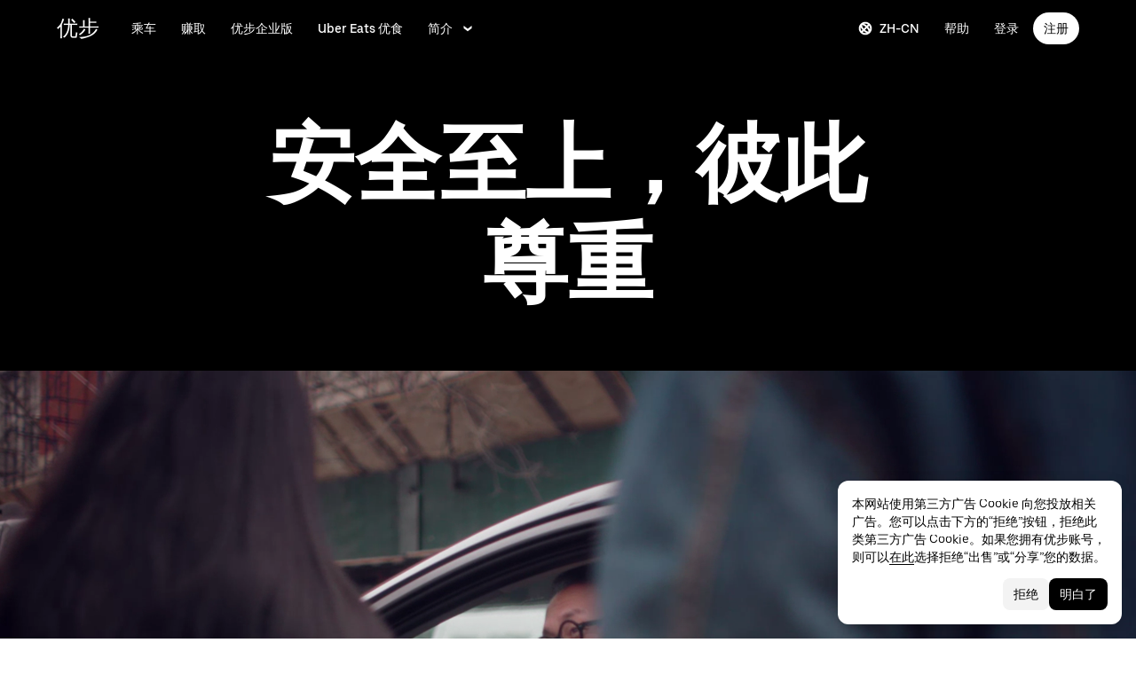

--- FILE ---
content_type: image/svg+xml
request_url: https://tb-static.uber.com/prod/udam-assets/b925ce51-b137-45f1-b1c3-85a4c069a991.svg
body_size: 389
content:
<svg width="48" height="48" viewBox="0 0 48 48" fill="none" xmlns="http://www.w3.org/2000/svg">
<rect width="48" height="48" rx="24" fill="#333333"/>
<path d="M26.6523 8.33103L27.667 9.54206L24.0084 14.8081L20.3789 9.54206L21.3899 8.33465C21.5681 8.12009 21.83 8.00008 22.11 8.00008H25.9359C26.2086 7.99644 26.4741 8.12009 26.6523 8.33103Z" fill="#276EF1"/>
<path d="M24.0087 9.54224C21.0993 9.54224 18.7427 11.8989 18.7427 14.8083V19.6961H24.0087H29.2748V14.8083C29.2748 11.8989 26.9181 9.54224 24.0087 9.54224Z" fill="black"/>
<path d="M24.0087 19.696C21.0993 19.696 18.7427 22.0527 18.7427 24.9621V29.8499H29.2711V24.9621C29.2748 22.0527 26.9181 19.696 24.0087 19.696Z" fill="black"/>
<path d="M36.017 9.54224H29.2744V19.6961H32.5366V18.936C32.5366 18.1105 32.9075 17.3286 33.5513 16.8085L36.017 14.8083V9.54224Z" fill="#276EF1"/>
<path d="M24.0088 9.54224C26.9182 9.54224 29.2748 11.8989 29.2748 14.8083V9.54224H24.0088Z" fill="#276EF1"/>
<path d="M24.0087 9.54224H18.7427V14.8083C18.7427 11.8989 21.0993 9.54224 24.0087 9.54224Z" fill="#276EF1"/>
<path d="M18.7426 9.54224H12V14.8083L14.4657 16.8085C15.1058 17.3286 15.4804 18.1105 15.4804 18.936V19.6961H18.7426V14.8083V9.54224Z" fill="#A0BFF8"/>
<path d="M36.017 19.696H29.2744V29.8499H32.5366V29.0898C32.5366 28.2643 32.9075 27.4824 33.5513 26.9623L36.017 24.9621V19.696Z" fill="#276EF1"/>
<path d="M24.0088 19.696C26.9182 19.696 29.2748 22.0527 29.2748 24.9621V19.696H24.0088Z" fill="#276EF1"/>
<path d="M24.0087 19.696H18.7427V24.9621C18.7427 22.0527 21.0993 19.696 24.0087 19.696Z" fill="#276EF1"/>
<path d="M18.7426 19.696H12V24.9621L14.4657 26.9623C15.1058 27.4824 15.4804 28.2643 15.4804 29.0898V29.8499H18.7426V24.9621V19.696Z" fill="#A0BFF8"/>
<path d="M24.0087 29.8462C21.0993 29.8462 18.7427 32.2028 18.7427 35.1122V40.0001H29.2711V35.1122C29.2748 32.2028 26.9181 29.8462 24.0087 29.8462Z" fill="black"/>
<path d="M24.0087 29.8462H18.7427V35.1122C18.7427 32.2028 21.0993 29.8462 24.0087 29.8462Z" fill="#276EF1"/>
<path d="M24.0088 29.8462C26.9182 29.8462 29.2748 32.2028 29.2748 35.1122V29.8462H24.0088Z" fill="#276EF1"/>
<path d="M36.017 29.8462H29.2744V40.0001H32.5366V39.24C32.5366 38.4144 32.9075 37.6325 33.5513 37.1125L36.017 35.1122V29.8462Z" fill="#276EF1"/>
<path d="M12 29.8462H18.7426V40.0001H15.4804V39.24C15.4804 38.4144 15.1094 37.6325 14.4657 37.1125L12 35.1122V29.8462Z" fill="#A0BFF8"/>
<path d="M24.0086 18.3394C22.0593 18.3394 20.4736 16.7538 20.4736 14.8045C20.4736 12.8552 22.0593 11.2695 24.0086 11.2695C25.9579 11.2695 27.5435 12.8552 27.5435 14.8045C27.5435 16.7538 25.9579 18.3394 24.0086 18.3394Z" fill="white"/>
<path d="M24.0086 28.3043C22.0593 28.3043 20.4736 26.7186 20.4736 24.7693C20.4736 22.82 22.0593 21.2344 24.0086 21.2344C25.9579 21.2344 27.5435 22.82 27.5435 24.7693C27.5435 26.7186 25.9579 28.3043 24.0086 28.3043Z" fill="#A0BFF8"/>
<path d="M24.0086 38.4581C22.0593 38.4581 20.4736 36.8724 20.4736 34.9231C20.4736 32.9738 22.0593 31.3882 24.0086 31.3882C25.9579 31.3882 27.5435 32.9738 27.5435 34.9231C27.5435 36.8724 25.9579 38.4581 24.0086 38.4581Z" fill="#276EF1"/>
</svg>


--- FILE ---
content_type: image/svg+xml
request_url: https://tb-static.uber.com/prod/udam-assets/0f498e14-9f49-4748-ab77-f85de343e696.svg
body_size: 862
content:
<svg width="48" height="48" viewBox="0 0 48 48" fill="none" xmlns="http://www.w3.org/2000/svg">
<rect width="48" height="48" rx="24" fill="#333333"/>
<path d="M24.5864 35.4469L15.9386 29.0237H12.5039V16L18.1693 16.0244C19.0555 16.0306 19.9172 16.3484 20.5956 16.9167L21.0662 17.3201L33.8148 28.2292L24.5864 35.4469Z" fill="#A0BFF8"/>
<path d="M15.1445 31.0466C16.0187 31.0466 16.7273 30.3379 16.7273 29.4637C16.7273 28.5895 16.0187 27.8809 15.1445 27.8809C14.2703 27.8809 13.5615 28.5895 13.5615 29.4637C13.5615 30.3379 14.2703 31.0466 15.1445 31.0466Z" fill="#276EF1"/>
<path d="M17.5585 32.6294C18.4327 32.6294 19.1413 31.9207 19.1413 31.0465C19.1413 30.1723 18.4327 29.4636 17.5585 29.4636C16.6842 29.4636 15.9756 30.1723 15.9756 31.0465C15.9756 31.9207 16.6842 32.6294 17.5585 32.6294Z" fill="#276EF1"/>
<path d="M19.972 34.2124C20.8462 34.2124 21.555 33.5037 21.555 32.6295C21.555 31.7553 20.8462 31.0466 19.972 31.0466C19.0978 31.0466 18.3892 31.7553 18.3892 32.6295C18.3892 33.5037 19.0978 34.2124 19.972 34.2124Z" fill="#276EF1"/>
<path d="M22.3866 35.7952C23.2608 35.7952 23.9694 35.0865 23.9694 34.2123C23.9694 33.3381 23.2608 32.6294 22.3866 32.6294C21.5124 32.6294 20.8037 33.3381 20.8037 34.2123C20.8037 35.0865 21.5124 35.7952 22.3866 35.7952Z" fill="#276EF1"/>
<path d="M32.8251 31.0466C33.6993 31.0466 34.4079 30.3379 34.4079 29.4637C34.4079 28.5895 33.6993 27.8809 32.8251 27.8809C31.9508 27.8809 31.2422 28.5895 31.2422 29.4637C31.2422 30.3379 31.9508 31.0466 32.8251 31.0466Z" fill="#A0BFF8"/>
<path d="M30.4111 32.6294C31.2853 32.6294 31.9939 31.9207 31.9939 31.0465C31.9939 30.1723 31.2853 29.4636 30.4111 29.4636C29.5369 29.4636 28.8281 30.1723 28.8281 31.0465C28.8281 31.9207 29.5369 32.6294 30.4111 32.6294Z" fill="#A0BFF8"/>
<path d="M27.9969 34.2124C28.8711 34.2124 29.5799 33.5037 29.5799 32.6295C29.5799 31.7553 28.8711 31.0466 27.9969 31.0466C27.1227 31.0466 26.4141 31.7553 26.4141 32.6295C26.4141 33.5037 27.1227 34.2124 27.9969 34.2124Z" fill="#A0BFF8"/>
<path d="M25.5829 35.7952C26.4571 35.7952 27.1657 35.0865 27.1657 34.2123C27.1657 33.3381 26.4571 32.6294 25.5829 32.6294C24.7087 32.6294 24 33.3381 24 34.2123C24 35.0865 24.7087 35.7952 25.5829 35.7952Z" fill="#A0BFF8"/>
<path d="M35.465 16H23.9204C22.9242 16 21.9647 16.3973 21.2557 17.1001L17.2649 21.0726C17.0082 21.3293 16.9715 21.7387 17.1793 22.0382L17.271 22.1726C18.09 23.3338 19.6361 23.7127 20.9012 23.0649L23.7186 21.6165C24.6109 21.1581 25.6927 21.2865 26.4505 21.9404C28.7974 23.9511 33.6315 28.0947 33.8088 28.2353C34.0716 28.4492 34.2488 28.7242 34.3343 29.0237H35.4528V16H35.465Z" fill="#276EF1"/>
<path d="M37.6591 31.6883H35.459V16H39.9998V29.3476C39.9998 30.6371 38.9548 31.6883 37.6591 31.6883Z" fill="black"/>
<path d="M12.5409 31.6883H10.3407C9.05116 31.6883 8 30.6432 8 29.3476V16H12.5409V31.6883Z" fill="#276EF1"/>
<path d="M37.7323 29.9098C38.2218 29.9098 38.6185 29.513 38.6185 29.0236C38.6185 28.5342 38.2218 28.1375 37.7323 28.1375C37.2429 28.1375 36.8462 28.5342 36.8462 29.0236C36.8462 29.513 37.2429 29.9098 37.7323 29.9098Z" fill="white"/>
<path d="M10.2733 29.9098C10.7628 29.9098 11.1596 29.513 11.1596 29.0236C11.1596 28.5342 10.7628 28.1375 10.2733 28.1375C9.78393 28.1375 9.38721 28.5342 9.38721 29.0236C9.38721 29.513 9.78393 29.9098 10.2733 29.9098Z" fill="white"/>
</svg>


--- FILE ---
content_type: image/svg+xml
request_url: https://tb-static.uber.com/prod/udam-assets/e532c3c5-cf5d-4b69-8fe7-90ed2f595fa3.svg
body_size: -52
content:
<svg width="48" height="48" viewBox="0 0 48 48" fill="none" xmlns="http://www.w3.org/2000/svg">
<rect width="48" height="48" rx="24" fill="#333333"/>
<path d="M24.0001 8.88892L11.5557 15.895V24.2748C11.5557 29.6667 14.6581 34.5778 19.5731 36.9475L24.0001 39.1111L28.4271 36.9818C33.3422 34.6121 36.4446 29.701 36.4446 24.3091V15.895L24.0001 8.88892Z" fill="#276EF1"/>
<path d="M33.6908 17.6465V24.2748C33.6908 28.602 31.1462 32.6202 27.2072 34.5091L24.0002 36.0546L20.7932 34.5091C16.8194 32.6202 14.3096 28.6364 14.3096 24.3091V17.6465L24.0002 12.2202L33.6908 17.6465Z" fill="black"/>
<path d="M20.8281 30.6282H27.0329V31.7615C26.4752 31.7615 26.022 32.208 26.022 32.7575H21.839C21.839 32.208 21.3859 31.7615 20.8281 31.7615V30.6282Z" fill="#A0BFF8"/>
<path d="M22.9544 27.7778L19.8521 24L20.9327 23.1414L22.815 25.4424L27.5558 17.9556L28.7409 18.6768L22.9544 27.7778Z" fill="white"/>
</svg>
